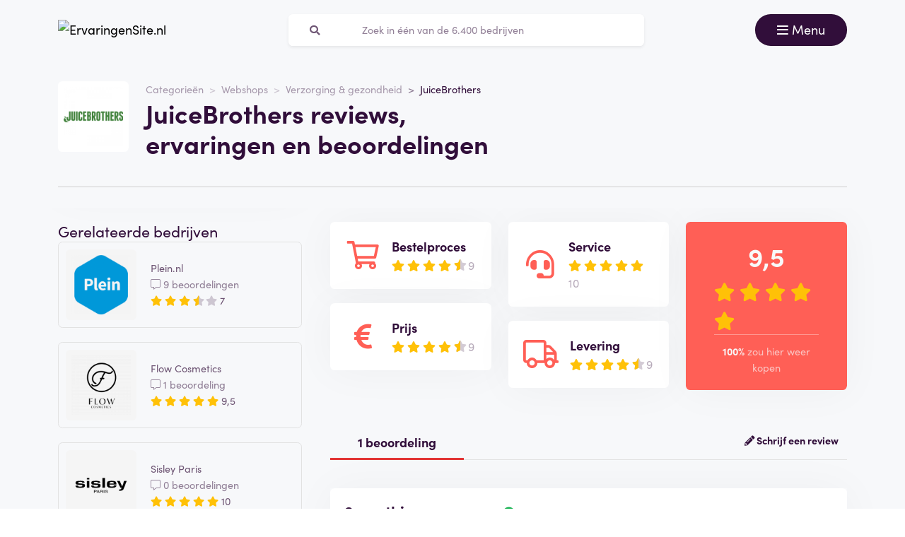

--- FILE ---
content_type: text/html; charset=UTF-8
request_url: https://ervaringensite.nl/juicebrothers-reviews
body_size: 8715
content:
<!doctype html>
<html lang="nl-NL">
<head>
<meta charset="utf-8">
<script>(function(w,d,s,l,i){w[l]=w[l]||[];w[l].push({'gtm.start':
new Date().getTime(),event:'gtm.js'});var f=d.getElementsByTagName(s)[0],
j=d.createElement(s),dl=l!='dataLayer'?'&l='+l:'';j.async=true;j.src=
'https://www.googletagmanager.com/gtm.js?id='+i+dl;f.parentNode.insertBefore(j,f);
})(window,document,'script','dataLayer','GTM-55TCXM8');</script>
<meta name="viewport" content="width=device-width, initial-scale=1.0, maximum-scale=5">
<title>JuiceBrothers reviews, ervaringen en beoordelingen januari 2026</title>

<meta name="description" content="Hoe beoordelen klanten JuiceBrothers? Bekijk alle reviews en ervaringen ✅100% onafhankelijk ✅echte klanten ✅betrouwbaar. Bekijk ze hier »"/>

<meta property="og:image" content="https://ervaringensite.nl/img/og-image-ervaringensite-nl.jpg">
<meta property="og:title" content="JuiceBrothers reviews, ervaringen en beoordelingen januari 2026">
<meta property="og:url" content="https://ervaringensite.nl/juicebrothers-reviews">
<meta property="og:type" content="website">
<meta property="og:locale" content="nl_NL">
<meta property="og:site_name" content="ErvaringenSite.nl">
<meta property="og:description" content="Hoe beoordelen klanten JuiceBrothers? Bekijk alle reviews en ervaringen ✅100% onafhankelijk ✅echte klanten ✅betrouwbaar. Bekijk ze hier »"/>

<!-- Twitter Meta Tags -->
<meta name="twitter:card" content="summary_large_image">
<meta property="twitter:domain" content="ErvaringenSite.nl">
<meta property="twitter:url" content="https://ervaringensite.nl/juicebrothers-reviews">
<meta name="twitter:title" content="JuiceBrothers reviews, ervaringen en beoordelingen januari 2026">

<meta name="twitter:description" content="Hoe beoordelen klanten JuiceBrothers? Bekijk alle reviews en ervaringen ✅100% onafhankelijk ✅echte klanten ✅betrouwbaar. Bekijk ze hier »">
<meta name="twitter:image" content="https://ervaringensite.nl/img/og-image-ervaringensite-nl.jpg">
<link rel="dns-prefetch" href="https://use.typekit.net">
<link rel="dns-prefetch" href="https://wct-1.com">
<link rel="dns-prefetch" href="https://kit.fontawesome.com">
<link rel="dns-prefetch" href="https://ka-p.fontawesome.com">
<link rel="dns-prefetch" href="https://www.google-analytics.com">
<link rel="dns-prefetch" href="https://www.googletagmanager.com">
<link rel="preload" href="https://wct-1.com/wct.js" as="script">
<meta name="robots" content="index,follow"/>

<meta name='ir-site-verification-token' value='-1652266874'>

<link rel="canonical" href="https://ervaringensite.nl/juicebrothers-reviews">

<meta name="tradetracker-site-verification" content="c38e06b5f5dda4242685ce78fe1d2052533cb313" />
<meta name="verification" content="3f2581db4ccb098f2d4803b10856dca9" />


<link rel="alternate" href="https://ervaringensite.nl/juicebrothers-reviews" hreflang="nl-nl"/>
<link rel="alternate" href="https://reviews.be/juicebrothers-reviews" hreflang="nl-be"/>
<link rel="alternate" href="https://ervaringensite.nl/juicebrothers-reviews" hreflang="x-default"/>

<meta name="search-route" content="https://ervaringensite.nl/zoeken">
<link rel="apple-touch-icon" sizes="57x57" href="/favicon/apple-icon-57x57.png">
<link rel="apple-touch-icon" sizes="60x60" href="/favicon/apple-icon-60x60.png">
<link rel="apple-touch-icon" sizes="72x72" href="/favicon/apple-icon-72x72.png">
<link rel="apple-touch-icon" sizes="76x76" href="/favicon/apple-icon-76x76.png">
<link rel="apple-touch-icon" sizes="114x114" href="/favicon/apple-icon-114x114.png">
<link rel="apple-touch-icon" sizes="120x120" href="/favicon/apple-icon-120x120.png">
<link rel="apple-touch-icon" sizes="144x144" href="/favicon/apple-icon-144x144.png">
<link rel="apple-touch-icon" sizes="152x152" href="/favicon/apple-icon-152x152.png">
<link rel="apple-touch-icon" sizes="180x180" href="/favicon/apple-icon-180x180.png">
<link rel="icon" type="image/png" sizes="192x192" href="/favicon/android-icon-192x192.png">
<link rel="icon" type="image/png" sizes="32x32" href="/favicon/favicon-32x32.png">
<link rel="icon" type="image/png" sizes="96x96" href="/favicon/favicon-96x96.png">
<link rel="icon" type="image/png" sizes="16x16" href="/favicon/favicon-16x16.png">
<link rel="manifest" href="/favicon/manifest.json">
<meta name="msapplication-TileColor" content="#ffffff">
<meta name="msapplication-TileImage" content="/favicon/ms-icon-144x144.png">
<meta name="theme-color" content="#ffffff">
<script type="application/ld+json">
{
"@context": "https://schema.org",
"@type": "WebSite",
"url": "https://ervaringensite.nl",
"potentialAction": {
"@type": "SearchAction",
"target": {
"@type": "EntryPoint",
"urlTemplate": "https://ervaringensite.nl/zoeken?q={search_term_string}"
},
"query-input": "required name=search_term_string"
}
}
</script>
<link href="https://ervaringensite.nl/css/app.css" rel="stylesheet">
</head>
<body class="header-gray ">
<noscript><iframe src="https://www.googletagmanager.com/ns.html?id=GTM-55TCXM8" height="0" width="0" style="display:none;visibility:hidden"></iframe></noscript>
<nav id="navbar-main" class="navbar navbar-light">
<div class="container">
<div class="d-flex w-100 justify-content-between">
<a class="navbar-brand" href="https://ervaringensite.nl" title="Reviews">
<img src="/img/logo-ervaringensite-nl.svg" alt="ErvaringenSite.nl" class="img-fluid" width="313px" height="40px">
</a>
<form method="GET" action="https://ervaringensite.nl/zoeken" id="nav-main-menu" class="d-none d-lg-block search-form">
<label class="input-group">
<div class="input-group-text"><i class="fa fa-search"></i></div>
<input class="form-control py-1" type="search" name="q" placeholder="Zoek in één van de 6.400 bedrijven" aria-label="Zoeken" value="" autocomplete="off">
</label>
</form>
<div class="btn-group">
<button class="navbar-toggler btn btn-primary" type="button" data-bs-toggle="collapse" data-bs-target="#navbar-full" aria-controls="navbar-full" aria-expanded="false" aria-label="Toggle navigation">
<i class="far fa-bars"></i>
<span class="d-none d-md-inline-block">Menu</span>
</button>
</div>
</div>
<div class="collapse navbar-collapse" id="navbar-full">
<div class="container py-1 vh-100">
<div class="row">
<a class="col p-1 mt-1 pe-2 border-0" href="https://ervaringensite.nl" title="Reviews">
<img loading="lazy" src="/img/logo-light-ervaringensite-nl.svg" alt="ErvaringenSite.nl" class="img-fluid" width="313px" height="40px">
</a>
<div class="col-auto menu-close text-light align-self-center p-1" data-bs-target="#navbar-full" data-bs-toggle="collapse">
Sluiten <i class="fal fa-times"></i>
</div>
</div>
<form id="nav-form-menu" class="search-form my-2" method="GET" action="https://ervaringensite.nl/zoeken">
<label class="input-group">
<button class="input-group-text bg-body-color px-2 px-md-3" type="submit"><i class="fa fa-search"></i></button>
<input class="form-control py-2 px-1 px-md-2 bg-body-color text-light-purple" type="search" name="q" placeholder="Zoek in één van de 6.400 bedrijven" aria-label="Zoeken" autocomplete="off">
</label>
</form>
<ul class="navbar-nav">
<li class="nav-item active">
<a class="nav-link" href="https://ervaringensite.nl">Home</a>
</li>
<li class="nav-item">
<a class="nav-link" href="https://ervaringensite.nl/categorieen">Categorieën</a>
</li>
<li class="nav-item">
<a class="nav-link" href="https://ervaringensite.nl/over-ons">Over ons</a>
</li>
<li class="nav-item">
<a class="nav-link" href="https://ervaringensite.nl/kennisbank">Kennisbank</a>
</li>
<li class="nav-item">
<a class="nav-link" href="https://ervaringensite.nl/blog">Blog</a>
</li>
</ul>
</div>
</div>
</div>
</nav>
<main>

<script type="application/ld+json">{"@context":"http:\/\/schema.org","@type":"LocalBusiness","@id":"https:\/\/ervaringensite.nl\/juicebrothers-reviews","name":"JuiceBrothers","image":"https:\/\/ervaringensite.nl\/img\/companies\/icons\/juicebrothers.png","aggregateRating":{"@type":"AggregateRating","worstRating":"1","bestRating":"10","ratingValue":"9.0","reviewCount":"0"},"review":[{"@type":"Review","itemReviewed":{"@context":"http:\/\/schema.org","@type":"LocalBusiness","image":"https:\/\/ervaringensite.nl\/img\/companies\/icons\/juicebrothers.png","name":"JuiceBrothers"},"author":{"@type":"Person","name":"Elisabeth T."},"datePublished":"2021-05-01T15:30:27+02:00","headline":"Smoothies en sappen","reviewBody":"De drankjes zijn snel geleverd en ik vind het persoonlijk erg belangrijk dat alles biologisch is. Hier thuis is iedereen er heel blij mee. Het kan wel wat prijzig zijn maar dit is het ook zeker waard.","reviewRating":{"@type":"Rating","bestRating":"10","worstRating":"1","ratingValue":9},"publisher":{"@type":"Organization","name":"ErvaringenSite.nl","sameAs":"https:\/\/ervaringensite.nl\/"},"inLanguage":"NL"}]}</script>
<div class="header header-company">
<div class="container">
<div class="row">
<div class="col-12 col-lg-7 d-flex align-items-center">
<div class="row">
<div class="col-auto">
<img loading="lazy" src="https://ervaringensite.nl/img/companies/icons/juicebrothers.png"
alt="JuiceBrothers logo"
class="img-company-thumb float-start" width="100px" height="100px">
</div>
<div class="col">
<nav aria-label="breadcrumb">
<ol class="breadcrumb">
<li class="breadcrumb-item"><a href="https://ervaringensite.nl/categorieen">Categorieën</a></li>
<li class="breadcrumb-item"><a href="https://ervaringensite.nl/webshops">Webshops</a></li>
<li class="breadcrumb-item"><a href="https://ervaringensite.nl/verzorging-gezondheid">Verzorging &amp; gezondheid</a></li>
<li class="breadcrumb-item active" aria-current="page"><span>JuiceBrothers</span></li>
</ol>
</nav>
<script type="application/ld+json">
{
"@context": "http://schema.org",
"@type": "BreadcrumbList",
"itemListElement":
[
{
"@type": "ListItem",
"position": 1,
"item": "https://ervaringensite.nl/categorieen",
"name": "Categorieën"
}, {
"@type": "ListItem",
"position": 2,
"item": "https://ervaringensite.nl/webshops",
"name": "Webshops"
}, {
"@type": "ListItem",
"position": 3,
"item": "https://ervaringensite.nl/verzorging-gezondheid",
"name": "Verzorging &amp; gezondheid"
}, {
"@type": "ListItem",
"position": 4,
"item": "https://ervaringensite.nl/juicebrothers-reviews",
"name": "JuiceBrothers"
} 
]
}
</script>
<h1 class="company-heading mt-1 mt-md-0 mb-2 mb-md-0">JuiceBrothers reviews, ervaringen en beoordelingen</h1>
</div>
</div>
</div>
<div class="col-12 col-lg-5 align-self-center text-md-end">
</div>
</div>
<div class="col-12 mt-3 d-none d-md-block">
<div class="company-divider"></div>
</div>
</div>
</div>
<div class="header d-block d-md-none header-company-scrolled">
<div class="container">
<div class="row">
<div class="h3 px-1 pb-1" style="font-size: 20px; line-height: 22px;">JuiceBrothers reviews, ervaringen en beoordelingen</div>
<div class="col-12 col-lg-5 my-auto px-1 text-center text-md-end">
<a href="#toevoegen" class="btn btn-outline-primary d-inline-block d-md-none">Beoordeel</a>
<a href="#toevoegen" class="btn btn-outline-primary d-none d-md-inline-block">Schrijf een beoordeling</a>
<button id="menu-scrolled" class="navbar-toggler nav-link-login d-none d-md-inline-block" type="button"
data-bs-toggle="collapse" data-bs-target="#navbar-full" aria-controls="navbar-full"
aria-expanded="false" aria-label="Toggle navigation">
<i class="fa fa-bars"></i> Menu
</button>
</div>
</div>
</div>
</div>
<div class="bg-gray">
<span id="companyId" class="d-none">1287</span>
<section class="container mt-0 mt-md-2 mb-3">
<div class="row g-1 g-md-3">
<div class="col-12 col-lg-5 col-xl-4">
<div class="position-sticky fixed-top d-none d-md-block bg-white p-2 mb-3 sticky-scroller">
<div class="row pb-2 d-flex align-items-center">
<div class="col-md-4">
<img loading="lazy" src="https://ervaringensite.nl/img/companies/icons/juicebrothers.png" alt="JuiceBrothers logo"
class="img-company-thumb" width="110px" height="110px">
</div>
<div class="col-md-8">
<div class="cat-wrapper pb-1">
<div class="comp-cat">Website</div>
<b class="comp-website-detail">
<span class="btn-visit-website text-primary"
data-route="">JuiceBrothers
</span>
</b>
</div>
<div class="cat-wrapper">
<div class="comp-cat">Categorie</div>
<a href="https://ervaringensite.nl/webshops" class="comp-cat-detail text-primary"><b>Webshops</b></a>
</div>
</div>
</div>
<div class="row g-1">
<div class="col">
<a href="#toevoegen"
class="w-100 btn btn-sm btn-outline-primary p-1 d-none d-md-inline-block">Schrijf een beoordeling</a>
</div>
</div>
</div>
<div class="d-none d-md-block">
<div class="card-company-description">
<div class="card-body p-0" id="company-description-desktop">


</div>
</div>


<span class="h4 mt-3">Gerelateerde bedrijven</span>
<a href="https://ervaringensite.nl/plein-reviews" class="card card-company-small company-thumbs mb-2">
<div class="card-body p-1">
<div class="row g-0 align-items-center">
<div class="col-auto">
<img loading="lazy" src="https://ervaringensite.nl/img/companies/icons/plein.png" alt="Plein.nl logo" class="img-company-thumb me-2" width="100px" height="100px">
</div>
<div class="col">
Plein.nl
<div class="text-muted">
<i class="fal fa-comment-alt"></i>
9 beoordelingen
</div>
<div>
<div class="stars">
<span class="stars-block">
<i class="fa fa-star star-active "></i>
<i class="fa fa-star star-active "></i>
<i class="fa fa-star star-active "></i>
<i class="fa-stack">
<i class="fa fa-star fa-stack-1x"></i>
<i class="fa fa-star-half fa-stack-1x star-active"></i>
</i>
<i class="fa fa-star "></i>
</span>
<span class="stars-score">
7
</span>
</div>
</div>
</div>
</div>
</div>
</a>
<a href="https://ervaringensite.nl/flow-cosmetics-reviews" class="card card-company-small company-thumbs mb-2">
<div class="card-body p-1">
<div class="row g-0 align-items-center">
<div class="col-auto">
<img loading="lazy" src="https://ervaringensite.nl/img/companies/icons/flow-cosmetics.png" alt="Flow Cosmetics logo" class="img-company-thumb me-2" width="100px" height="100px">
</div>
<div class="col">
Flow Cosmetics
<div class="text-muted">
<i class="fal fa-comment-alt"></i>
1 beoordeling
</div>
<div>
<div class="stars">
<span class="stars-block">
<i class="fa fa-star star-active "></i>
<i class="fa fa-star star-active "></i>
<i class="fa fa-star star-active "></i>
<i class="fa fa-star star-active "></i>
<i class="fa fa-star star-active "></i>
</span>
<span class="stars-score">
9,5
</span>
</div>
</div>
</div>
</div>
</div>
</a>
<a href="https://ervaringensite.nl/sisley-paris-reviews" class="card card-company-small company-thumbs mb-2">
<div class="card-body p-1">
<div class="row g-0 align-items-center">
<div class="col-auto">
<img loading="lazy" src="https://ervaringensite.nl/img/companies/icons/1651263463-sisley-paris.png" alt="Sisley Paris logo" class="img-company-thumb me-2" width="100px" height="100px">
</div>
<div class="col">
Sisley Paris
<div class="text-muted">
<i class="fal fa-comment-alt"></i>
0 beoordelingen
</div>
<div>
<div class="stars">
<span class="stars-block">
<i class="fa fa-star star-active "></i>
<i class="fa fa-star star-active "></i>
<i class="fa fa-star star-active "></i>
<i class="fa fa-star star-active "></i>
<i class="fa fa-star star-active "></i>
</span>
<span class="stars-score">
10
</span>
</div>
</div>
</div>
</div>
</div>
</a>

<div class="text-center mb-3">
<a href="https://ervaringensite.nl/webshops" class="btn btn-secondary">Bekijk alles uit deze categorie</a>
</div>

<span class="h4 mt-3">Gerelateerde blogartikelen</span>
<div class="card-body bg-white rounded mb-2">
<a class="blog-large" href="https://ervaringensite.nl/blog/verlicht-je-ruimte-met-slimme-led-oplossingen">
<img loading="lazy" src="https://ervaringensite.nl/storage/img/blogs/blog-501.jpg?v=1748440537" alt="Verlicht je ruimte met slimme LED oplossingen" class="me-0 me-md-1 rounded w-100" style="object-fit: cover; height: 150px;">

<span class="fw-bold mt-1 h3">Verlicht je ruimte met slimme LED oplossingen</span>
<span class="text-secondary fw-bold">Lees meer <i class="fa fa-arrow-right"></i></span>
</a>
</div>
<div class="card-body bg-white rounded mb-2">
<a class="blog-large" href="https://ervaringensite.nl/blog/ontdek-de-kracht-van-specialistische-accus-online">
<img loading="lazy" src="https://ervaringensite.nl/storage/img/blogs/blog-499.jpg?v=1746695282" alt="Ontdek de kracht van specialistische accu&#039;s online" class="me-0 me-md-1 rounded w-100" style="object-fit: cover; height: 150px;">

<span class="fw-bold mt-1 h3">Ontdek de kracht van specialistische accu's online</span>
<span class="text-secondary fw-bold">Lees meer <i class="fa fa-arrow-right"></i></span>
</a>
</div>
<div class="card-body bg-white rounded mb-2">
<a class="blog-large" href="https://ervaringensite.nl/blog/top-tips-voor-het-vinden-van-betrouwbare-productbeoordelingen">
<img loading="lazy" src="https://ervaringensite.nl/storage/img/blogs/blog-480.jpg?v=1729858988" alt="Top Tips voor het Vinden van Betrouwbare Productbeoordelingen" class="me-0 me-md-1 rounded w-100" style="object-fit: cover; height: 150px;">

<span class="fw-bold mt-1 h3">Top Tips voor het Vinden van Betrouwbare Productbeoordelingen</span>
<span class="text-secondary fw-bold">Lees meer <i class="fa fa-arrow-right"></i></span>
</a>
</div>
</div>
</div>
<div class="col-12 col-lg-7 col-xl-8">
<div class="row">
<div class="col-md-4 order-1 mt-1 mt-md-0 col-12">
<form
class="card-body bg-white rounded star-subratings p-md-2 p-1 mb-1 mb-md-2 company-rating-shadow"
action="" method="GET">
<button class="btn d-flex align-items-center remove-btn-border p-0" name="option"
value="rating_order">
<div class="review-icon float-start"><i class="far fa-shopping-cart"></i></div>
<div class="text-start">
<div class="review-icon-title">Bestelproces</div>
<div class="stars">
<span class="stars-block">
<i class="fa fa-star star-active "></i>
<i class="fa fa-star star-active "></i>
<i class="fa fa-star star-active "></i>
<i class="fa fa-star star-active "></i>
<i class="fa-stack">
<i class="fa fa-star fa-stack-1x"></i>
<i class="fa fa-star-half fa-stack-1x star-active"></i>
</i>
</span>
<span class="stars-score">
9
</span>
</div>
</div>
</button>
</form>
<form class="card-body bg-white rounded star-subratings p-md-2 p-1 company-rating-shadow"
action="" method="GET">
<button class="btn d-flex align-items-center remove-btn-border p-0" name="option"
value="rating_price">
<div class="review-icon float-start"><i class="fas fa-euro-sign"></i></div>
<div class="text-start">
<div class="review-icon-title">Prijs</div>
<div class="stars">
<span class="stars-block">
<i class="fa fa-star star-active "></i>
<i class="fa fa-star star-active "></i>
<i class="fa fa-star star-active "></i>
<i class="fa fa-star star-active "></i>
<i class="fa-stack">
<i class="fa fa-star fa-stack-1x"></i>
<i class="fa fa-star-half fa-stack-1x star-active"></i>
</i>
</span>
<span class="stars-score">
9
</span>
</div>
</div>
</button>
</form>
</div>
<div class="col-md-4 order-2 mt-1 mt-md-0">
<form
class="card-body bg-white rounded star-subratings p-md-2 p-1 mb-1 mb-md-2 company-rating-shadow"
action="" method="GET">
<button class="btn d-flex align-items-center remove-btn-border p-0" name="option"
value="rating_service">
<div class="review-icon float-start"><i class="fas fa-headset"></i></div>
<div class="text-start">
<div class="review-icon-title">Service</div>
<div class="stars">
<span class="stars-block">
<i class="fa fa-star star-active "></i>
<i class="fa fa-star star-active "></i>
<i class="fa fa-star star-active "></i>
<i class="fa fa-star star-active "></i>
<i class="fa fa-star star-active "></i>
</span>
<span class="stars-score">
10
</span>
</div>
</div>
</button>
</form>
<form class="card-body bg-white rounded star-subratings p-md-2 p-1 company-rating-shadow"
action="" method="GET">
<button class="btn d-flex align-items-center remove-btn-border p-0" name="option"
value="rating_delivery">
<div class="review-icon float-start"><i class="far fa-truck"></i></div>
<div class="text-start">
<div class="review-icon-title">Levering</div>
<div class="stars">
<span class="stars-block">
<i class="fa fa-star star-active "></i>
<i class="fa fa-star star-active "></i>
<i class="fa fa-star star-active "></i>
<i class="fa fa-star star-active "></i>
<i class="fa-stack">
<i class="fa fa-star fa-stack-1x"></i>
<i class="fa fa-star-half fa-stack-1x star-active"></i>
</i>
</span>
<span class="stars-score">
9
</span>
</div>
</div>
</button>
</form>
</div>
<div class="col-md-4 order-0 order-md-3 mt-2 mt-md-0">
<div class="company-score card-header bg-secondary text-light rounded p-1 p-md-2 px-md-3 company-rating-shadow"
style="z-index: 0">
<div class="stars">
<span class="stars-block">
<i class="fa fa-star star-active "></i>
<i class="fa fa-star star-active "></i>
<i class="fa fa-star star-active "></i>
<i class="fa fa-star star-active "></i>
<i class="fa fa-star star-active "></i>
</span>
<span class="stars-score">
9,5
</span>
</div>
<div class="total-buyagain-percentage text-center mt-2 mt-md-0">
<span
class="percentage">100%</span> <span>zou hier weer kopen</span>
</div>
</div>
</div>
</div>
<div class="row pt-3 pt-md-4 pb-2 justify-content-between">
<div class="col-md-3 col-6 text-primary text-center border-bottom-red">
1 beoordeling
</div>
<div class="col-md-9 col-6 text-end border-bottom-gray">
<a href="#toevoegen" class="fw-bold"><i class="fas fa-pencil-alt"></i>
Schrijf een review
</a>
</div>
</div>

<div id="review-5842"
class="card card-review mt-2 ">
<div class="card-body">
<div class="row">
<div class="col-md">
<div class="h3">
<span class="review-name">Smoothies en sappen</span>
<span class="text-success h5">
<i class="fa fa-check-circle" data-bs-toggle="tooltip" data-bs-placement="top"
title="Beoordeling is geverifieerd"></i>
</span>
</div>
</div>
<div class="col-md-auto text-end">
<button class="btn btn-link p-0 btn-report-review d-none d-md-inline-block"
data-action="https://ervaringensite.nl/5842-reviews">Rapporteren</button>
</div>
</div>
<p class="review-description">
De drankjes zijn snel geleverd en ik vind het persoonlijk erg belangrijk dat alles biologisch is. Hier thuis is iedereen er heel blij mee. Het kan wel wat prijzig zijn maar dit is het ook zeker waard.
</p>
<button type="button" class="btn btn-link p-0 btn-read-more d-none d-block mb-2">
Lees de complete review
</button>
<div class="row">
<div class="post-review-date d-block d-md-inline-block col">
<span
style="float:left;">Geplaatst op: 01-05-2021</span>
</div>
<div class="post-review-date d-block d-md-inline-block col text-left"
style=" visibility:hidden; ">
<span>Laatst bewerkt op: 08-06-2022</span>
</div>
<div class="post-review-name d-block d-md-inline-block col">
<span style="float:right;">Geschreven door: Elisabeth T.</span>
</div>
</div>
<hr>
<div class="row justify-content-between align-items-center review-score">
<div class="col-auto">
<div class="stars">
<div class="stars-box" style="background-size: auto 100%;">
<div class="stars-fill" style="width: 90%; background-size: auto 100%;"></div>
</div>
<span class="stars-score text-gray">
9 / 10
</span>
</div>
</div>
<div class="col-auto mt-1 mt-md-0">
<span class="review-order-score pe-2" data-bs-toggle="tooltip" data-bs-placement="top"
title="Bestelproces">
<i class="far fa-shopping-cart text-secondary" aria-hidden="true"></i>
4/5
</span>
<span class="review-service-score pe-2" data-bs-toggle="tooltip" data-bs-placement="top"
title="Service">
<i class="fas fa-headset text-secondary" aria-hidden="true"></i>
5/5
</span>
<span class="review-price-score pe-2" data-bs-toggle="tooltip" data-bs-placement="top"
title="Prijs">
<i class="fas fa-euro-sign text-secondary" aria-hidden="true"></i>
5/5
</span>
<span class="review-delivery-score pe-2" data-bs-toggle="tooltip" data-bs-placement="top"
title="Levering">
<i class="far fa-truck text-secondary" aria-hidden="true"></i>
4/5
</span>
</div>
<div class="col-auto mt-1 mt-md-0 review-buyagain">
<span>Nogmaals kopen?</span>
<span class="buyagain-yes px-1 py-0 my-0">
Ja
</span>
</div>
</div>
</div>
</div>
<div class="modal fade" id="report-review-popup" tabindex="-1" aria-hidden="true">
<div class="modal-dialog">
<div class="modal-content">
<div class="modal-header d-flex justify-content-center py-2">
<div class="h5 m-0">Waarom wil je de review &quot;<span class="report-review-name"></span>&quot; rapporteren?</div>
<button type="button" class="btn-close p-0" data-bs-dismiss="modal" aria-label="Close"></button>
</div>
<div class="modal-body">
<div class="list-group">
<div class="row">
<div class="col-12">
<div class="list-group" id="list-tab" role="tablist">
<form action="" method="POST" class="report-review-form card-body px-3">
<input type="hidden" name="_token" value="2No5JVAv3L8VwCSNf2803OlCTXL7QE9ld87bdGrd" autocomplete="off"> <input type="hidden" name="_method" value="put"> <button class="list-group-item list-group-item-action w-100 text-center"
role="button" id="list-home-list" name="reported"
value="inappropriate language">Ongepast taalgebruik</button>
<button class="list-group-item list-group-item-action w-100 text-center"
role="button" id="list-profile-list" name="reported"
value="spam">Spam</button>
<button class="list-group-item list-group-item-action text-center" role="button"
type="button" data-bs-toggle="modal" data-bs-dismiss="modal"
data-bs-target="#report-review-other-popup">Anders?
<i class="fas fa-arrow-right"></i></button>
</form>
</div>
</div>
</div>
</div>
</div>
</div>
</div>
</div>
<div class="modal fade overflow-hidden" id="report-review-other-popup" tabindex="-1" aria-hidden="true">
<div class="modal-dialog">
<div class="modal-content">
<div class="modal-header d-flex justify-content-center py-2">
<div class="h5 m-0">Waarom wil je de review &quot;<span class="report-review-name"></span>&quot; rapporteren?</div>
<button type="button" class="btn-close p-0" data-bs-dismiss="modal" aria-label="Close"></button>
</div>
<div class="modal-body">
<form action="" method="POST" class="report-review-form card-body px-3">
<input type="hidden" name="_token" value="2No5JVAv3L8VwCSNf2803OlCTXL7QE9ld87bdGrd" autocomplete="off"> <input type="hidden" name="_method" value="put"> <textarea class="form-control" name="reported" rows="5" placeholder="Vul hier in waarom je deze review wil rapporteren."></textarea>
<div class="text-end">
<button class="btn btn-secondary mt-1">Rapporteer</button>
</div>
</form>
</div>
</div>
</div>
</div>

<div class="d-flex justify-content-center pt-2">
</div>

<hr>
<div id="toevoegen" class="mb-3 mt-0 mt-md-3 add-review add-review-hashtag">
<div class="col-12 col-lg-12">
<span class="h3 card-title fw-bold">Schrijf een review over JuiceBrothers</span>
<hr>
</div>
<form action="https://ervaringensite.nl/juicebrothers/toevoegen" method="POST"
onsubmit="disableForm(this)" id="reviewForm">
<input type="hidden" name="_method" value="post"> <div id="my_name_t37mwRnvIt5cYKRu_wrap" style="display: none" aria-hidden="true">
<input id="my_name_t37mwRnvIt5cYKRu"
name="my_name_t37mwRnvIt5cYKRu"
type="text"
value=""
autocomplete="nope"
tabindex="-1">
<input name="valid_from"
type="text"
value="[base64]"
autocomplete="off"
tabindex="-1">
</div>
<div class="row g-3">
<div class="col-md-6">
<div class="row">
<div class="col-md-6">
<div class="my-1">
Bestelproces *<br>
<div class="stars-select h5" data-submit="0">
<input type="text" style="position:absolute;opacity:0;width:0;height:0;" name="rating_order" value="" required min="1" max="5">
<i class="fa fa-star "></i>
<i class="fa fa-star "></i>
<i class="fa fa-star "></i>
<i class="fa fa-star "></i>
<i class="fa fa-star "></i>
<span class="stars-select-amount">0</span>
</div>
/ 10
</div>
<div class="my-1">
Service *<br>
<div class="stars-select h5" data-submit="0">
<input type="text" style="position:absolute;opacity:0;width:0;height:0;" name="rating_service" value="" required min="1" max="5">
<i class="fa fa-star "></i>
<i class="fa fa-star "></i>
<i class="fa fa-star "></i>
<i class="fa fa-star "></i>
<i class="fa fa-star "></i>
<span class="stars-select-amount">0</span>
</div>
/ 10
</div>
</div>
<div class="col-md-6">
<div class="my-1">
Prijs *<br>
<div class="stars-select h5" data-submit="0">
<input type="text" style="position:absolute;opacity:0;width:0;height:0;" name="rating_price" value="" required min="1" max="5">
<i class="fa fa-star "></i>
<i class="fa fa-star "></i>
<i class="fa fa-star "></i>
<i class="fa fa-star "></i>
<i class="fa fa-star "></i>
<span class="stars-select-amount">0</span>
</div>
/ 10
</div>
<div class="my-1">
Levering *<br>
<div class="stars-select h5" data-submit="0">
<input type="text" style="position:absolute;opacity:0;width:0;height:0;" name="rating_delivery" value="" required min="1" max="5">
<i class="fa fa-star "></i>
<i class="fa fa-star "></i>
<i class="fa fa-star "></i>
<i class="fa fa-star "></i>
<i class="fa fa-star "></i>
<span class="stars-select-amount">0</span>
</div>
/ 10
</div>
</div>
</div>
<div class="my-2">
<label for="email">Je e-mailadres (niet zichtbaar op de website)*</label>
<input type="email" id="email" name="email" class="form-control mt-1 " maxlength="255" required>
</div>
<div class="my-2">
<label for="firstname">Anoniem *</label>
<br>
<div class="form-check form-check-inline">
<input class="form-check-input" type="radio" name="anonymous" id="anonymous_yes"
data-anonymous="1" value="Anoniem">
<label class="form-check-label" for="anonymous_yes">
Ja
</label>
</div>
<div class="form-check form-check-inline">
<input class="form-check-input" type="radio" name="anonymous" id="anonymous_no"
data-anonymous="0" value="" checked>
<label class="form-check-label" for="anonymous_no">
Nee
</label>
</div>
<div class="my-2">
<label for="firstname">Je voornaam *</label>
<input type="text" id="firstname" name="firstname" class="form-control mt-1 " maxlength="255" required>
</div>
<div class="mb-0 my-md-2">
<label for="lastname">Je achternaam (niet zichtbaar op de website)</label>
<input type="text" id="lastname" name="lastname" class="form-control mt-1 " maxlength="191">
</div>
</div>
</div>
<div class="col-md-6 mt-0 mt-md-3">
<div class="my-2">
<label for="buy_again">Zou je hier nogmaals kopen? *</label>
<br>
<div class="form-check form-check-inline">
<input class="form-check-input" type="radio" name="buy_again" id="buy_again_yes"
value="yes" checked>
<label class="form-check-label" for="buy_again_yes">Ja</label>
</div>
<div class="form-check form-check-inline">
<input class="form-check-input" type="radio" name="buy_again" id="buy_again_no"
value="no">
<label class="form-check-label" for="buy_again_no">Nee</label>
</div>
<div class="my-2">
<label for="title">Je ervaring in één zin *</label>
<input type="text" id="title" name="title" class="form-control mt-1 " maxlength="255" required>
</div>
<div class="my-2">
<label for="description">Je volledige ervaring *</label>
<textarea id="description" name="description" class="form-control p-1 mt-1 "
rows="10"
placeholder="Beschrijf hier je ervaring met JuiceBrothers. Leg uitgebreid uit wat je ervaring is met dit bedrijf, op een duidelijke en eerlijke manier. Benoem zowel positieve als verbeterpunten. Let tijdens het schrijven op je taalgebruik."
required></textarea>
</div>
</div>
</div>
</div>
<div class="alert alert-warning d-none p-2" id="buy-again-alert"
data-text1="Je beoordeling is vrij hoog! Weet je zeker dat je hier niet nogmaals wilt kopen?"
data-text2="Je beoordeling is vrij laag! Weet je zeker dat je hier nogmaals wilt kopen?">
</div>
<div class="text-end">
<button class="btn btn-secondary" id="submit">Review plaatsen</button>
</div>
</form>
</div>
</div>
</div>
</section>
</div>
<div class="d-md-none d-block container">

<span class="h4 mt-3">Gerelateerde bedrijven</span>
<a href="https://ervaringensite.nl/plein-reviews" class="card card-company-small company-thumbs mb-2">
<div class="card-body p-1">
<div class="row g-0 align-items-center">
<div class="col-auto">
<img loading="lazy" src="https://ervaringensite.nl/img/companies/icons/plein.png" alt="Plein.nl logo" class="img-company-thumb me-2" width="100px" height="100px">
</div>
<div class="col">
Plein.nl
<div class="text-muted">
<i class="fal fa-comment-alt"></i>
9 beoordelingen
</div>
<div>
<div class="stars">
<span class="stars-block">
<i class="fa fa-star star-active "></i>
<i class="fa fa-star star-active "></i>
<i class="fa fa-star star-active "></i>
<i class="fa-stack">
<i class="fa fa-star fa-stack-1x"></i>
<i class="fa fa-star-half fa-stack-1x star-active"></i>
</i>
<i class="fa fa-star "></i>
</span>
<span class="stars-score">
7
</span>
</div>
</div>
</div>
</div>
</div>
</a>
<a href="https://ervaringensite.nl/flow-cosmetics-reviews" class="card card-company-small company-thumbs mb-2">
<div class="card-body p-1">
<div class="row g-0 align-items-center">
<div class="col-auto">
<img loading="lazy" src="https://ervaringensite.nl/img/companies/icons/flow-cosmetics.png" alt="Flow Cosmetics logo" class="img-company-thumb me-2" width="100px" height="100px">
</div>
<div class="col">
Flow Cosmetics
<div class="text-muted">
<i class="fal fa-comment-alt"></i>
1 beoordeling
</div>
<div>
<div class="stars">
<span class="stars-block">
<i class="fa fa-star star-active "></i>
<i class="fa fa-star star-active "></i>
<i class="fa fa-star star-active "></i>
<i class="fa fa-star star-active "></i>
<i class="fa fa-star star-active "></i>
</span>
<span class="stars-score">
9,5
</span>
</div>
</div>
</div>
</div>
</div>
</a>
<a href="https://ervaringensite.nl/sisley-paris-reviews" class="card card-company-small company-thumbs mb-2">
<div class="card-body p-1">
<div class="row g-0 align-items-center">
<div class="col-auto">
<img loading="lazy" src="https://ervaringensite.nl/img/companies/icons/1651263463-sisley-paris.png" alt="Sisley Paris logo" class="img-company-thumb me-2" width="100px" height="100px">
</div>
<div class="col">
Sisley Paris
<div class="text-muted">
<i class="fal fa-comment-alt"></i>
0 beoordelingen
</div>
<div>
<div class="stars">
<span class="stars-block">
<i class="fa fa-star star-active "></i>
<i class="fa fa-star star-active "></i>
<i class="fa fa-star star-active "></i>
<i class="fa fa-star star-active "></i>
<i class="fa fa-star star-active "></i>
</span>
<span class="stars-score">
10
</span>
</div>
</div>
</div>
</div>
</div>
</a>

<div class="text-center mb-3">
<a href="https://ervaringensite.nl/webshops" class="btn btn-secondary">Bekijk alles uit deze categorie</a>
</div>

<span class="h4 mt-3">Gerelateerde blogartikelen</span>
<div class="card-body bg-white rounded mb-2">
<a class="blog-large" href="https://ervaringensite.nl/blog/verlicht-je-ruimte-met-slimme-led-oplossingen">
<img loading="lazy" src="https://ervaringensite.nl/storage/img/blogs/blog-501.jpg?v=1748440537" alt="Verlicht je ruimte met slimme LED oplossingen" class="me-0 me-md-1 rounded w-100" style="object-fit: cover; height: 150px;">

<span class="fw-bold mt-1 h3">Verlicht je ruimte met slimme LED oplossingen</span>
<span class="text-secondary fw-bold">Lees meer <i class="fa fa-arrow-right"></i></span>
</a>
</div>
<div class="card-body bg-white rounded mb-2">
<a class="blog-large" href="https://ervaringensite.nl/blog/ontdek-de-kracht-van-specialistische-accus-online">
<img loading="lazy" src="https://ervaringensite.nl/storage/img/blogs/blog-499.jpg?v=1746695282" alt="Ontdek de kracht van specialistische accu&#039;s online" class="me-0 me-md-1 rounded w-100" style="object-fit: cover; height: 150px;">

<span class="fw-bold mt-1 h3">Ontdek de kracht van specialistische accu's online</span>
<span class="text-secondary fw-bold">Lees meer <i class="fa fa-arrow-right"></i></span>
</a>
</div>
<div class="card-body bg-white rounded mb-2">
<a class="blog-large" href="https://ervaringensite.nl/blog/top-tips-voor-het-vinden-van-betrouwbare-productbeoordelingen">
<img loading="lazy" src="https://ervaringensite.nl/storage/img/blogs/blog-480.jpg?v=1729858988" alt="Top Tips voor het Vinden van Betrouwbare Productbeoordelingen" class="me-0 me-md-1 rounded w-100" style="object-fit: cover; height: 150px;">

<span class="fw-bold mt-1 h3">Top Tips voor het Vinden van Betrouwbare Productbeoordelingen</span>
<span class="text-secondary fw-bold">Lees meer <i class="fa fa-arrow-right"></i></span>
</a>
</div>

</div>
<section class="container my-3">
<div class="row g-1 g-md-3">
<div class="col-12 col-lg-5 col-xl-4 justify-content-center">
<span class="h4 my-3 fw-bold d-block">Andere gerelateerde bedrijven</span>
<a href="https://ervaringensite.nl/flapoorstickers-reviews" class="card card-company-small company-thumbs mb-2">
<div class="card-body p-1">
<div class="row g-0 align-items-center">
<div class="col-auto">
<img loading="lazy" src="https://ervaringensite.nl/img/companies/icons/flapoorstickers.png" alt="Flapoorstickers logo" class="img-company-thumb me-2" width="100px" height="100px">
</div>
<div class="col">
Flapoorstickers
<div class="text-muted">
<i class="fal fa-comment-alt"></i>
2 beoordelingen
</div>
<div>
<div class="stars">
<span class="stars-block">
<i class="fa fa-star star-active "></i>
<i class="fa fa-star star-active "></i>
<i class="fa fa-star star-active "></i>
<i class="fa-stack">
<i class="fa fa-star fa-stack-1x"></i>
<i class="fa fa-star-half fa-stack-1x star-active"></i>
</i>
<i class="fa fa-star "></i>
</span>
<span class="stars-score">
7,3
</span>
</div>
</div>
</div>
</div>
</div>
</a>
<a href="https://ervaringensite.nl/care-plus-reviews" class="card card-company-small company-thumbs mb-2">
<div class="card-body p-1">
<div class="row g-0 align-items-center">
<div class="col-auto">
<img loading="lazy" src="https://ervaringensite.nl/img/companies/icons/careplus-shop.png" alt="Care Plus logo" class="img-company-thumb me-2" width="100px" height="100px">
</div>
<div class="col">
Care Plus
<div class="text-muted">
<i class="fal fa-comment-alt"></i>
1 beoordeling
</div>
<div>
<div class="stars">
<span class="stars-block">
<i class="fa fa-star star-active "></i>
<i class="fa fa-star star-active "></i>
<i class="fa fa-star star-active "></i>
<i class="fa fa-star star-active "></i>
<i class="fa fa-star "></i>
</span>
<span class="stars-score">
8,5
</span>
</div>
</div>
</div>
</div>
</div>
</a>
<a href="https://ervaringensite.nl/miniinthebox-reviews" class="card card-company-small company-thumbs mb-2">
<div class="card-body p-1">
<div class="row g-0 align-items-center">
<div class="col-auto">
<img loading="lazy" src="https://reviews.be/img/companies/icons/miniinthebox.png" alt="MiniInTheBox logo" class="img-company-thumb me-2" width="100px" height="100px">
</div>
<div class="col">
MiniInTheBox
<div class="text-muted">
<i class="fal fa-comment-alt"></i>
2 beoordelingen
</div>
<div>
<div class="stars">
<span class="stars-block">
<i class="fa fa-star star-active "></i>
<i class="fa fa-star star-active "></i>
<i class="fa fa-star star-active "></i>
<i class="fa fa-star star-active "></i>
<i class="fa-stack">
<i class="fa fa-star fa-stack-1x"></i>
<i class="fa fa-star-half fa-stack-1x star-active"></i>
</i>
</span>
<span class="stars-score">
9
</span>
</div>
</div>
</div>
</div>
</div>
</a>
<a href="https://ervaringensite.nl/mrenmrsfragrance-reviews" class="card card-company-small company-thumbs mb-2">
<div class="card-body p-1">
<div class="row g-0 align-items-center">
<div class="col-auto">
<img loading="lazy" src="https://ervaringensite.nl/img/companies/icons/mrenmrsfragrance.png" alt="Mr &amp; Mrs fragrance logo" class="img-company-thumb me-2" width="100px" height="100px">
</div>
<div class="col">
Mr &amp; Mrs fragrance
<div class="text-muted">
<i class="fal fa-comment-alt"></i>
2 beoordelingen
</div>
<div>
<div class="stars">
<span class="stars-block">
<i class="fa fa-star star-active "></i>
<i class="fa fa-star star-active "></i>
<i class="fa fa-star star-active "></i>
<i class="fa fa-star star-active "></i>
<i class="fa-stack">
<i class="fa fa-star fa-stack-1x"></i>
<i class="fa fa-star-half fa-stack-1x star-active"></i>
</i>
</span>
<span class="stars-score">
9
</span>
</div>
</div>
</div>
</div>
</div>
</a>
<a href="https://ervaringensite.nl/piercings-reviews" class="card card-company-small company-thumbs mb-2">
<div class="card-body p-1">
<div class="row g-0 align-items-center">
<div class="col-auto">
<img loading="lazy" src="https://ervaringensite.nl/img/companies/icons/piercings.png" alt="Piercings.nl logo" class="img-company-thumb me-2" width="100px" height="100px">
</div>
<div class="col">
Piercings.nl
<div class="text-muted">
<i class="fal fa-comment-alt"></i>
2 beoordelingen
</div>
<div>
<div class="stars">
<span class="stars-block">
<i class="fa fa-star star-active "></i>
<i class="fa fa-star star-active "></i>
<i class="fa fa-star star-active "></i>
<i class="fa fa-star star-active "></i>
<i class="fa-stack">
<i class="fa fa-star fa-stack-1x"></i>
<i class="fa fa-star-half fa-stack-1x star-active"></i>
</i>
</span>
<span class="stars-score">
9,3
</span>
</div>
</div>
</div>
</div>
</div>
</a>
<a href="https://ervaringensite.nl/stichtingstopbewust-reviews" class="card card-company-small company-thumbs mb-2">
<div class="card-body p-1">
<div class="row g-0 align-items-center">
<div class="col-auto">
<img loading="lazy" src="https://ervaringensite.nl/img/companies/icons/stichtingstopbewust.png" alt="Stichting stop bewust logo" class="img-company-thumb me-2" width="100px" height="100px">
</div>
<div class="col">
Stichting stop bewust
<div class="text-muted">
<i class="fal fa-comment-alt"></i>
2 beoordelingen
</div>
<div>
<div class="stars">
<span class="stars-block">
<i class="fa fa-star star-active "></i>
<i class="fa fa-star star-active "></i>
<i class="fa fa-star star-active "></i>
<i class="fa fa-star star-active "></i>
<i class="fa-stack">
<i class="fa fa-star fa-stack-1x"></i>
<i class="fa fa-star-half fa-stack-1x star-active"></i>
</i>
</span>
<span class="stars-score">
9
</span>
</div>
</div>
</div>
</div>
</div>
</a>
<a href="https://ervaringensite.nl/24pharma-reviews" class="card card-company-small company-thumbs mb-2">
<div class="card-body p-1">
<div class="row g-0 align-items-center">
<div class="col-auto">
<img loading="lazy" src="https://ervaringensite.nl/img/companies/icons/24pharma.png" alt="24Pharma logo" class="img-company-thumb me-2" width="100px" height="100px">
</div>
<div class="col">
24Pharma
<div class="text-muted">
<i class="fal fa-comment-alt"></i>
2 beoordelingen
</div>
<div>
<div class="stars">
<span class="stars-block">
<i class="fa fa-star star-active "></i>
<i class="fa fa-star star-active "></i>
<i class="fa fa-star star-active "></i>
<i class="fa fa-star star-active "></i>
<i class="fa-stack">
<i class="fa fa-star fa-stack-1x"></i>
<i class="fa fa-star-half fa-stack-1x star-active"></i>
</i>
</span>
<span class="stars-score">
9
</span>
</div>
</div>
</div>
</div>
</div>
</a>
<a href="https://ervaringensite.nl/shavesavings-reviews" class="card card-company-small company-thumbs mb-2">
<div class="card-body p-1">
<div class="row g-0 align-items-center">
<div class="col-auto">
<img loading="lazy" src="https://ervaringensite.nl/img/companies/icons/shavesavings.png" alt="Shavesavings logo" class="img-company-thumb me-2" width="100px" height="100px">
</div>
<div class="col">
Shavesavings
<div class="text-muted">
<i class="fal fa-comment-alt"></i>
1 beoordeling
</div>
<div>
<div class="stars">
<span class="stars-block">
<i class="fa fa-star star-active "></i>
<i class="fa fa-star star-active "></i>
<i class="fa fa-star star-active "></i>
<i class="fa fa-star star-active "></i>
<i class="fa-stack">
<i class="fa fa-star fa-stack-1x"></i>
<i class="fa fa-star-half fa-stack-1x star-active"></i>
</i>
</span>
<span class="stars-score">
9
</span>
</div>
</div>
</div>
</div>
</div>
</a>

<div class="text-center mb-3">
<a href="https://ervaringensite.nl/webshops" class="btn btn-secondary">Bekijk alles uit deze categorie</a>
</div>
</div>
<div class="col-12 col-lg-7 col-xl-8">
<div id="faq" itemscope="" itemtype="https://schema.org/FAQPage">
<h2 class="h4 my-3 fw-bold">FAQ (Veelgestelde vragen)</h2>
<div itemscope itemprop="mainEntity" itemtype="https://schema.org/Question">
<h3 itemprop="name">Is <span>JuiceBrothers</span> een betrouwbaar bedrijf?</h3>
<div itemscope itemprop="acceptedAnswer" itemtype="https://schema.org/Answer">
<p itemprop="text">
Er is <b>1 beoordeling</b> geplaatst over JuiceBrothers.
Gemiddeld hebben zij als cijfer een <b>9,5</b> gekregen, waarbij <b>100%</b> van de recensenten hebben aangegeven dat ze hier weer zouden kopen.
</p>
</div>
</div>
<div itemscope itemprop="mainEntity" itemtype="https://schema.org/Question">
<h3 itemprop="name">In welke sectoren is <span>JuiceBrothers</span> actief?</h3>
<div itemscope itemprop="acceptedAnswer" itemtype="https://schema.org/Answer">
<p itemprop="text">
<span>JuiceBrothers</span> is vooral actief in de categorie
<a href="https://ervaringensite.nl/webshops">webshops</a> en daarbinnen gespecialiseerd in de sector(en)
<a href="https://ervaringensite.nl/verzorging-gezondheid">verzorging &amp; gezondheid</a>. </p>
</div>
</div>
<div itemscope itemprop="mainEntity" itemtype="https://schema.org/Question">
<h3 itemprop="name">Ik heb alle reviews goed gelezen. Wat nu?</h3>
<div itemscope itemprop="acceptedAnswer" itemtype="https://schema.org/Answer">
<p itemprop="text">

Heb je een positieve indruk gekregen door de <span>JuiceBrothers</span> reviews?
Dan kun je naar de website van <span>JuiceBrothers</span> gaan en je bestelling plaatsen.
Zo niet, zoek dan hier verder naar een ander bedrijf.
We verzamelen <a href="https://ervaringensite.nl">reviews</a> van alle grote bedrijven in Nederland en België.

</p>
</div>
</div>
</div>
<span class="h4 my-3 fw-bold d-block">Alle subcategorieën uit deze categorie</span>
<div class="row">
<div class="col-6 col-lg-3 mb-2">
<a class="related-category" href="https://ervaringensite.nl/dagaanbiedingen">
Dagaanbiedingen
</a>
</div>
<div class="col-6 col-lg-3 mb-2">
<a class="related-category" href="https://ervaringensite.nl/elektronica">
Elektronica
</a>
</div>
<div class="col-6 col-lg-3 mb-2">
<a class="related-category" href="https://ervaringensite.nl/boeken-en-magazines">
Boeken en magazines
</a>
</div>
<div class="col-6 col-lg-3 mb-2">
<a class="related-category" href="https://ervaringensite.nl/baby">
Baby
</a>
</div>
<div class="col-6 col-lg-3 mb-2">
<a class="related-category" href="https://ervaringensite.nl/drukwerk">
Drukwerk
</a>
</div>
<div class="col-6 col-lg-3 mb-2">
<a class="related-category" href="https://ervaringensite.nl/juweliers">
Juweliers
</a>
</div>
<div class="col-6 col-lg-3 mb-2">
<a class="related-category" href="https://ervaringensite.nl/dierenwinkels">
Dierenwinkels
</a>
</div>
<div class="col-6 col-lg-3 mb-2">
<a class="related-category" href="https://ervaringensite.nl/fietsen">
Fietsen
</a>
</div>
<div class="col-6 col-lg-3 mb-2">
<a class="related-category" href="https://ervaringensite.nl/sport-fitness">
Sport &amp; fitness
</a>
</div>
<div class="col-6 col-lg-3 mb-2">
<a class="related-category" href="https://ervaringensite.nl/verzorging-gezondheid">
Verzorging &amp; gezondheid
</a>
</div>
<div class="col-6 col-lg-3 mb-2">
<a class="related-category" href="https://ervaringensite.nl/kinderen">
Kinderen
</a>
</div>
<div class="col-6 col-lg-3 mb-2">
<a class="related-category" href="https://ervaringensite.nl/outdoor">
Outdoor
</a>
</div>
<div class="col-6 col-lg-3 mb-2">
<a class="related-category" href="https://ervaringensite.nl/huis-en-bouwen">
Huis en bouwen
</a>
</div>
<div class="col-6 col-lg-3 mb-2">
<a class="related-category" href="https://ervaringensite.nl/fotografie">
Fotografie
</a>
</div>
<div class="col-6 col-lg-3 mb-2">
<a class="related-category" href="https://ervaringensite.nl/gereedschap">
Gereedschap
</a>
</div>
<div class="col-6 col-lg-3 mb-2">
<a class="related-category" href="https://ervaringensite.nl/hobby">
Hobby
</a>
</div>
<div class="col-6 col-lg-3 mb-2">
<a class="related-category" href="https://ervaringensite.nl/seksshops-en-erotische-shops">
Seksshops en erotische shops
</a>
</div>
<div class="col-6 col-lg-3 mb-2">
<a class="related-category" href="https://ervaringensite.nl/computer">
Computer
</a>
</div>
<div class="col-6 col-lg-3 mb-2">
<a class="related-category" href="https://ervaringensite.nl/cadeaus">
Cadeaus
</a>
</div>
<div class="col-6 col-lg-3 mb-2">
<a class="related-category" href="https://ervaringensite.nl/speelgoed">
Speelgoed
</a>
</div>
<div class="col-6 col-lg-3 mb-2">
<a class="related-category" href="https://ervaringensite.nl/kantoor">
Kantoor
</a>
</div>
<div class="col-6 col-lg-3 mb-2">
<a class="related-category" href="https://ervaringensite.nl/bloemen-en-planten">
Bloemen en planten
</a>
</div>
<div class="col-6 col-lg-3 mb-2">
<a class="related-category" href="https://ervaringensite.nl/feesten-verkleden-en-carnaval">
Feesten, verkleden en carnaval
</a>
</div>
<div class="col-6 col-lg-3 mb-2">
<a class="related-category" href="https://ervaringensite.nl/voordeelshops">
Voordeelshops
</a>
</div>
<div class="col-6 col-lg-3 mb-2">
<a class="related-category" href="https://ervaringensite.nl/luxury">
Luxury
</a>
</div>
<div class="col-6 col-lg-3 mb-2">
<a class="related-category" href="https://ervaringensite.nl/e-smoking">
E-smoking
</a>
</div>
<div class="col-6 col-lg-3 mb-2">
<a class="related-category" href="https://ervaringensite.nl/bloemisten">
Bloemisten
</a>
</div>
<div class="col-6 col-lg-3 mb-2">
<a class="related-category" href="https://ervaringensite.nl/fotoboeken">
Fotoboeken
</a>
</div>
<div class="col-6 col-lg-3 mb-2">
<a class="related-category" href="https://ervaringensite.nl/lingerie">
Lingerie &amp; ondergoed
</a>
</div>
<div class="col-6 col-lg-3 mb-2">
<a class="related-category" href="https://ervaringensite.nl/telefoon-accessoires">
Telefoon accessoires
</a>
</div>
<div class="col-6 col-lg-3 mb-2">
<a class="related-category" href="https://ervaringensite.nl/muziek">
Muziek
</a>
</div>
<div class="col-6 col-lg-3 mb-2">
<a class="related-category" href="https://ervaringensite.nl/koopjes">
Koopjes
</a>
</div>
<div class="col-6 col-lg-3 mb-2">
<a class="related-category" href="https://ervaringensite.nl/2e-hands">
2e hands
</a>
</div>
<div class="col-6 col-lg-3 mb-2">
<a class="related-category" href="https://ervaringensite.nl/spellen">
Spellen
</a>
</div>
<div class="col-6 col-lg-3 mb-2">
<a class="related-category" href="https://ervaringensite.nl/bedrijfskleding">
Bedrijfskleding
</a>
</div>
<div class="col-6 col-lg-3 mb-2">
<a class="related-category" href="https://ervaringensite.nl/warenhuizen">
Warenhuizen
</a>
</div>
<div class="col-6 col-lg-3 mb-2">
<a class="related-category" href="https://ervaringensite.nl/brillen-en-lenzen">
Brillen en lenzen
</a>
</div>
<div class="col-6 col-lg-3 mb-2">
<a class="related-category" href="https://ervaringensite.nl/entertainment">
Entertainment
</a>
</div>
</div>
</div>
</div>
</section>



</main>
<footer>
<div class="container">
<div class="row">
<div class="col-12 col-xl-3 col-xxl-4 mt-0">
<a href="https://ervaringensite.nl"><img loading="lazy" src="/img/logo-ervaringensite-nl.svg" alt="ErvaringenSite.nl" class="img-fluid" width="320px" height="41px"></a>
</div>
<div class="col-12 col-md-6 col-lg-3 pt-3 pt-md-0">
<div class="h4">ErvaringenSite.nl</div>
<ul class="nav flex-column">
<li class="nav-item">
<a class="nav-link" href="https://ervaringensite.nl/over-ons">Over ons</a>
</li>
<li class="nav-item">
<a class="nav-link" href="https://ervaringensite.nl/contact">Contact</a>
</li>
<li class="nav-item">
<a class="nav-link" href="https://ervaringensite.nl/kennisbank">Kennisbank</a>
</li>
<li class="nav-item">
<a class="nav-link" href="https://ervaringensite.nl/blog">Blog</a>
</li>
<li class="nav-item">
<a class="nav-link" href="https://ervaringensite.nl/sitemap">Sitemap</a>
</li>
</ul>
</div>
<div class="col-12 col-md-3 col-lg pt-3 pt-md-0">
<div class="h4">Gebruikers</div>
<ul class="nav flex-column">
<li class="nav-item">
<a class="nav-link" href="https://ervaringensite.nl/zoeken">Beoordeling plaatsen</a>
</li>
<li class="nav-item">
<a class="nav-link" href="https://ervaringensite.nl/zakelijk/aanvragen">Samenwerking aanvragen</a>
</li>
<li class="nav-item">
<a class="nav-link" href="https://ervaringensite.nl/widget">Widget maken</a>
</li>
</ul>
</div>
<div class="col-12 col-md-3 col-lg pt-3 pt-md-0">
<div class="h4">Social media</div>
<div class="social-footer">
<a target="_blank" rel="noopener noreferrer nofollow" href="https://www.facebook.com/Ervaringensite" aria-label="Facebook"><i class="fab fa-facebook-square"></i></a>
<a target="_blank" rel="noopener noreferrer nofollow" href="https://twitter.com/Ervaringensite" aria-label="Twitter"><i class="fab fa-twitter-square"></i></a>
<a target="_blank" rel="noopener noreferrer nofollow" href="https://www.instagram.com/ervaringensite.nl/" aria-label="Instagram"><i class="fab fa-instagram-square"></i></a>
</div>
</div>

</div>
<p id="copyright">
&copy; 2026 ErvaringenSite.nl
|
<a href="https://ervaringensite.nl/disclaimer">Disclaimer</a>
|
<a href="https://ervaringensite.nl/privacy-policy">Privacy policy</a>
</p>
</div>
</footer>
<script>
window.translations = {"general":{"search":"Zoeken","results_count":"12345 resultaten","reviews_count":"12345 beoordelingen","reviews_count_single":"1 beoordeling"}} </script>
<script src="https://ervaringensite.nl/js/app.js" defer></script>
<script src="https://kit.fontawesome.com/67fa9882d2.js" crossorigin="anonymous" async></script>
<script type="text/javascript">
(function(w, c, t, u) {
w._wct = w._wct || {}; w._wct = u;
var s = c.createElement(t);
s.type = 'text/javascript'; s.async = true; s.src = 'https://wct-1.com/wct.js';
var r = c.getElementsByTagName(t)[0];
r.parentNode.insertBefore(s, r);
}(window, document, 'script', {
'uid' : 'cVaViC',
'google_tracking_id' : 'UA-189815008-1'
}));
</script>
<script type="text/javascript">
window._mfq = window._mfq || [];
(function() {
var mf = document.createElement("script");
mf.type = "text/javascript"; mf.defer = true;
mf.src = "//cdn.mouseflow.com/projects/40a9c832-f4a0-41c6-8b3a-e79475638e25.js";
document.getElementsByTagName("head")[0].appendChild(mf);
})();
</script>

<script>
document.querySelectorAll('[id^="review-"]').forEach(review => {
var comment = review.querySelector('.comments');
if (comment) {
const firstComment = comment.querySelector('div:first-child');
if (firstComment) {
let totalHeight = firstComment.offsetHeight;
totalHeight += parseInt(window.getComputedStyle(firstComment).getPropertyValue('margin-top')) * 1.5;
comment.style.height = totalHeight + 'px';
}
}
});
function toggleComments(button)
{
var comments = button.parentElement.querySelector('.comments');
if (comments.style.height == 'auto') {
comments.style.height = comments.dataset.height;
button.innerHTML = '<i class="fa fa-plus"></i> Nog 6 reacties lezen';
} else {
comments.dataset.height = comments.style.height;
comments.style.height = 'auto';
button.innerHTML = '<i class="fa fa-minus"></i> Reacties verbergen';
}
}
</script>
</body>
</html>


--- FILE ---
content_type: image/svg+xml
request_url: https://ervaringensite.nl/img/stars-empty.svg
body_size: 82
content:
<svg xmlns="http://www.w3.org/2000/svg" xmlns:xlink="http://www.w3.org/1999/xlink" viewBox="0 0 3200 500"><g id="b" clip-path="url(#c)"><g transform="translate(18.405 8.988)" clip-path="url(#a)"><g transform="translate(0.021 118.132)"><path d="M232.059-101.251,168.635,23.318,26.733,43.359C1.286,46.934-8.912,77.324,9.542,94.73L112.2,191.64l-24.282,136.9c-4.371,24.745,22.533,43.28,45.067,31.707l126.945-64.638,126.944,64.638c22.534,11.479,49.436-6.962,45.065-31.707l-24.28-136.9L510.327,94.73c18.452-17.406,8.256-47.8-17.191-51.372l-141.9-20.041L287.81-101.251C276.446-123.458,243.52-123.74,232.059-101.251Z" transform="translate(0 0)" fill="#bcb1bf" stroke="#bcb1bf" stroke-linejoin="round" stroke-width="0.24"/></g><g transform="translate(666.021 118.132)"><path d="M232.059-101.251,168.635,23.318,26.733,43.359C1.286,46.934-8.912,77.324,9.542,94.73L112.2,191.64l-24.282,136.9c-4.371,24.745,22.533,43.28,45.067,31.707l126.945-64.638,126.944,64.638c22.534,11.479,49.436-6.962,45.065-31.707l-24.28-136.9L510.327,94.73c18.452-17.406,8.256-47.8-17.191-51.372l-141.9-20.041L287.81-101.251C276.446-123.458,243.52-123.74,232.059-101.251Z" transform="translate(0 0)" fill="#bcb1bf" stroke="#bcb1bf" stroke-linejoin="round" stroke-width="0.24"/></g><g transform="translate(1332.021 118.132)"><path d="M232.059-101.251,168.635,23.318,26.733,43.359C1.286,46.934-8.912,77.324,9.542,94.73L112.2,191.64l-24.282,136.9c-4.371,24.745,22.533,43.28,45.067,31.707l126.945-64.638,126.944,64.638c22.534,11.479,49.436-6.962,45.065-31.707l-24.28-136.9L510.327,94.73c18.452-17.406,8.256-47.8-17.191-51.372l-141.9-20.041L287.81-101.251C276.446-123.458,243.52-123.74,232.059-101.251Z" transform="translate(0 0)" fill="#bcb1bf" stroke="#bcb1bf" stroke-linejoin="round" stroke-width="0.24"/></g><g transform="translate(1998.021 118.132)"><path d="M232.059-101.251,168.635,23.318,26.733,43.359C1.286,46.934-8.912,77.324,9.542,94.73L112.2,191.64l-24.282,136.9c-4.371,24.745,22.533,43.28,45.067,31.707l126.945-64.638,126.944,64.638c22.534,11.479,49.436-6.962,45.065-31.707l-24.28-136.9L510.327,94.73c18.452-17.406,8.256-47.8-17.191-51.372l-141.9-20.041L287.81-101.251C276.446-123.458,243.52-123.74,232.059-101.251Z" transform="translate(0 0)" fill="#bcb1bf" stroke="#bcb1bf" stroke-linejoin="round" stroke-width="0.24"/></g><g transform="translate(2664.021 118.132)"><path d="M232.059-101.251,168.635,23.318,26.733,43.359C1.286,46.934-8.912,77.324,9.542,94.73L112.2,191.64l-24.282,136.9c-4.371,24.745,22.533,43.28,45.067,31.707l126.945-64.638,126.944,64.638c22.534,11.479,49.436-6.962,45.065-31.707l-24.28-136.9L510.327,94.73c18.452-17.406,8.256-47.8-17.191-51.372l-141.9-20.041L287.81-101.251C276.446-123.458,243.52-123.74,232.059-101.251Z" transform="translate(0 0)" fill="#bcb1bf" stroke="#bcb1bf" stroke-linejoin="round" stroke-width="0.24"/></g><g transform="translate(3330.021 118.132)"><path d="M232.059-101.251,168.635,23.318,26.733,43.359C1.286,46.934-8.912,77.324,9.542,94.73L112.2,191.64l-24.282,136.9c-4.371,24.745,22.533,43.28,45.067,31.707l126.945-64.638,126.944,64.638c22.534,11.479,49.436-6.962,45.065-31.707l-24.28-136.9L510.327,94.73c18.452-17.406,8.256-47.8-17.191-51.372l-141.9-20.041L287.81-101.251C276.446-123.458,243.52-123.74,232.059-101.251Z" transform="translate(0 0)" fill="#bcb1bf" stroke="#bcb1bf" stroke-linejoin="round" stroke-width="0.24"/></g></g></g></svg>